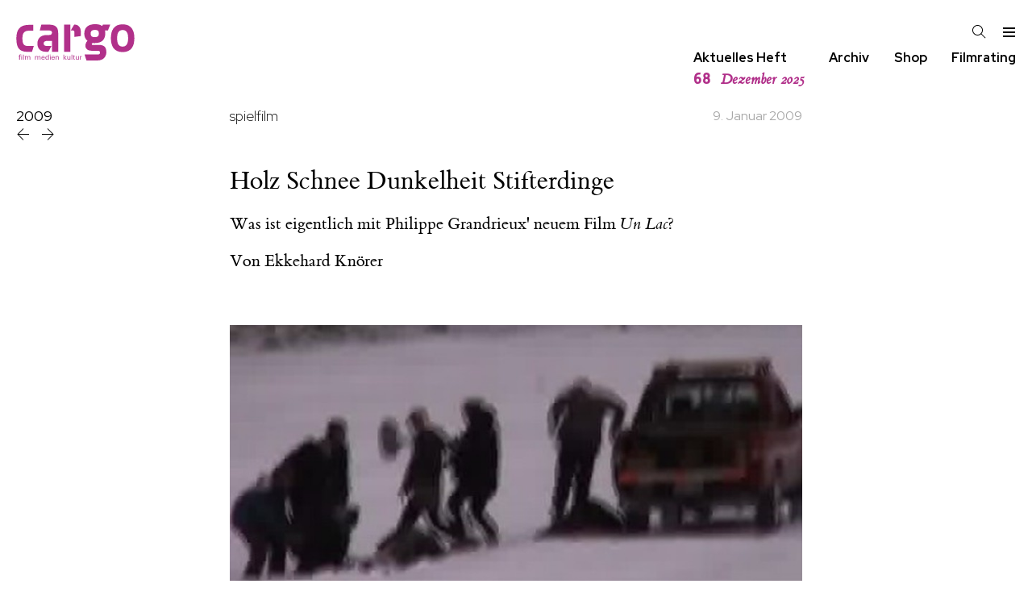

--- FILE ---
content_type: text/html; charset=utf-8
request_url: https://www.cargo-film.de/film/spielfilm/holz-schnee-dunkelheit-stifterdinge/
body_size: 29131
content:
<!DOCTYPE html>
<html class="no-js" lang="">
<head>
	<meta charset="utf-8">
	<meta http-equiv="X-UA-Compatible" content="IE=edge,chrome=1">
	<title>
	Holz Schnee Dunkelheit Stifterdinge.
	Was ist eigentlich mit Philippe Grandrieux' neuem Film Un Lac?

	
		
			 | 
			Ekkehard Knörer
		
	
</title>

	<meta name="description" content="">
	<meta name="HandheldFriendly" content="True">
	<meta name="MobileOptimized" content="320">
	<meta name="viewport" content="width=device-width, initial-scale=1">
	<meta http-equiv="cleartype" content="on">

	
	
	
	
	
	
	
	
	

	<link href="/static/css/screen.css" rel="stylesheet" type="text/css" />
	
<link rel="preconnect" href="https://fonts.googleapis.com">
<link rel="preconnect" href="https://fonts.gstatic.com" crossorigin>
<link href="https://fonts.googleapis.com/css2?family=Red+Hat+Display:ital,wght@0,300..900;1,300..900&display=swap" rel="stylesheet">
	<style>
		:root {
			
				--issue-color: rgba(177, 48, 138, 1.0);
			
		}
	</style>


	<!--[if lt IE 9]>
	
		<script src="/static/js/vendor/html5shiv.min.js"></script>
	
	<![endif]-->
</head>
<body class=" article">
	<!--[if lt IE 8]>
		<p class="browserupgrade">You are using an <strong>outdated</strong> browser. Please <a href="http://browsehappy.com/">upgrade your browser</a> to improve your experience.</p>
	<![endif]-->

	<header id="sticky-header" class="site">
		
			
			<h1>
				<a href="/" title="cargo Film Medien Kultur Zeitschrift">
					<svg role="img" class="cargo-logo" aria-label="cargo"
    x="0px" y="0px" width="157px" height="48.20px"
    viewBox="0 0 1083 334" version="1.1">
    <title>cargo</title>
    <desc>Logo</desc>
    <g transform="matrix(1,0,0,1,-1006.22,-676.441)">
        <g transform="matrix(4.16667,0,0,4.16667,1045.96,999.322)">
            <path d="M0,-9.494L0,-10.495C-0.392,-10.526 -0.767,-10.541 -1.143,-10.541C-3.053,-10.541 -3.272,-9.384 -3.272,-7.785L-3.272,-7.033L-4.854,-7.033L-4.854,-6.079L-3.272,-6.079L-3.272,0.875L-1.895,0.875L-1.895,-6.079L-0.125,-6.079L-0.125,-7.033L-1.895,-7.033L-1.895,-8.475C-1.895,-9.337 -1.378,-9.525 -0.611,-9.525C-0.407,-9.525 -0.204,-9.51 0,-9.494M2.913,-10.447L1.38,-10.447L1.38,-9.055L2.913,-9.055L2.913,-10.447ZM2.835,-7.033L1.459,-7.033L1.459,0.875L2.835,0.875L2.835,-7.033ZM6.724,-10.447L5.348,-10.447L5.348,0.875L6.724,0.875L6.724,-10.447ZM21.093,0.875L21.093,-3.761C21.093,-5.688 20.561,-7.127 18.353,-7.127C17.1,-7.127 16.175,-6.611 15.612,-5.5C15.142,-6.658 14.329,-7.127 13.091,-7.127C11.994,-7.127 11.148,-6.658 10.583,-5.719L10.536,-7.033L9.176,-7.033C9.207,-6.125 9.223,-5.217 9.223,-4.324L9.223,0.875L10.599,0.875L10.599,-3.51C10.599,-4.826 11.21,-6.079 12.668,-6.079C14.188,-6.079 14.47,-4.999 14.47,-3.714L14.47,0.875L15.846,0.875L15.846,-3.511C15.846,-4.936 16.332,-6.079 17.899,-6.079C19.372,-6.079 19.717,-5.077 19.717,-3.793L19.717,0.875L21.093,0.875ZM43.632,0.875L43.632,-3.761C43.632,-5.688 43.1,-7.127 40.892,-7.127C39.639,-7.127 38.714,-6.611 38.15,-5.5C37.681,-6.658 36.867,-7.127 35.629,-7.127C34.533,-7.127 33.686,-6.658 33.122,-5.719L33.075,-7.033L31.714,-7.033C31.746,-6.125 31.761,-5.217 31.761,-4.324L31.761,0.875L33.138,0.875L33.138,-3.51C33.138,-4.826 33.749,-6.079 35.206,-6.079C36.726,-6.079 37.009,-4.999 37.009,-3.714L37.009,0.875L38.385,0.875L38.385,-3.511C38.385,-4.936 38.871,-6.079 40.438,-6.079C41.911,-6.079 42.256,-5.077 42.256,-3.793L42.256,0.875L43.632,0.875ZM52.796,-2.822C52.796,-5.123 52.045,-7.174 49.398,-7.174C46.829,-7.174 45.64,-5.311 45.64,-2.947C45.64,-0.596 46.829,1.047 49.289,1.047C51.091,1.047 52.436,0.186 52.749,-1.676L51.435,-1.676C51.263,-0.565 50.527,0.125 49.398,0.125C47.8,0.125 47.017,-1.207 47.017,-2.665L47.017,-2.822L52.796,-2.822ZM51.435,-3.728L47.048,-3.728C47.173,-5.045 47.894,-6.236 49.351,-6.236C50.793,-6.236 51.451,-5.029 51.435,-3.728M61.801,0.875C61.754,0.107 61.754,-0.676 61.754,-1.428L61.754,-10.447L60.377,-10.447L60.377,-5.782C59.766,-6.783 58.983,-7.19 57.792,-7.19C55.458,-7.19 54.378,-5.202 54.378,-3.135C54.378,-0.987 55.442,1.016 57.839,1.016C59.014,1.016 59.704,0.594 60.377,-0.329L60.456,0.875L61.801,0.875ZM60.393,-3.072C60.393,-1.645 59.892,0.015 58.184,0.015C56.397,0.015 55.817,-1.567 55.817,-3.103C55.817,-4.528 56.303,-6.22 58.011,-6.22C59.766,-6.22 60.393,-4.575 60.393,-3.071L60.393,-3.072ZM65.726,-10.447L64.193,-10.447L64.193,-9.055L65.726,-9.055L65.726,-10.447ZM65.647,-7.033L64.271,-7.033L64.271,0.875L65.647,0.875L65.647,-7.033ZM74.816,-2.822C74.816,-5.123 74.066,-7.174 71.419,-7.174C68.849,-7.174 67.66,-5.311 67.66,-2.947C67.66,-0.596 68.849,1.047 71.309,1.047C73.111,1.047 74.457,0.186 74.77,-1.676L73.456,-1.676C73.283,-0.565 72.547,0.125 71.419,0.125C69.82,0.125 69.037,-1.207 69.037,-2.665L69.037,-2.822L74.816,-2.822ZM73.456,-3.728L69.068,-3.728C69.194,-5.045 69.914,-6.236 71.372,-6.236C72.813,-6.236 73.471,-5.029 73.456,-3.728M83.62,0.875L83.62,-4.043C83.62,-5.986 82.87,-7.127 80.802,-7.127C79.658,-7.127 78.859,-6.674 78.217,-5.766L78.17,-7.033L76.809,-7.033C76.825,-6.579 76.856,-5.671 76.856,-4.997L76.856,0.875L78.232,0.875L78.232,-3.071C78.232,-4.529 78.703,-6.079 80.411,-6.079C82.087,-6.079 82.244,-4.889 82.244,-3.511L82.244,0.875L83.62,0.875ZM101.335,0.875L97.341,-3.626L101.022,-7.033L99.268,-7.033L95.712,-3.579L99.565,0.875L101.335,0.875ZM95.665,-10.447L94.289,-10.447L94.289,0.875L95.665,0.875L95.665,-10.447ZM109.512,0.875C109.481,-0.488 109.481,-1.85 109.481,-3.197L109.481,-7.033L108.105,-7.033L108.105,-2.852C108.105,-1.41 107.588,-0.079 105.927,-0.079C104.25,-0.079 104.093,-1.269 104.093,-2.647L104.093,-7.033L102.717,-7.033L102.717,-2.115C102.717,-0.157 103.468,0.969 105.551,0.969C106.694,0.969 107.447,0.531 108.105,-0.376L108.167,0.875L109.512,0.875ZM113.359,-10.447L111.983,-10.447L111.983,0.875L113.359,0.875L113.359,-10.447ZM119.69,0.859L119.69,-0.188C119.424,-0.141 119.205,-0.11 118.954,-0.11C117.999,-0.11 117.873,-0.47 117.873,-1.426L117.873,-6.079L119.643,-6.079L119.643,-7.033L117.873,-7.033L117.873,-9.147L116.497,-8.568L116.497,-7.033L114.946,-7.033L114.946,-6.079L116.497,-6.079L116.497,-0.878C116.497,0.437 117.154,0.953 118.421,0.953C118.844,0.953 119.252,0.922 119.69,0.859M128.118,0.875C128.087,-0.488 128.087,-1.85 128.087,-3.197L128.087,-7.033L126.711,-7.033L126.711,-2.852C126.711,-1.41 126.193,-0.079 124.532,-0.079C122.856,-0.079 122.699,-1.269 122.699,-2.647L122.699,-7.033L121.322,-7.033L121.322,-2.115C121.322,-0.157 122.073,0.969 124.156,0.969C125.3,0.969 126.052,0.531 126.711,-0.376L126.773,0.875L128.118,0.875ZM134.806,-5.751L134.806,-7.049C134.681,-7.064 134.509,-7.08 134.368,-7.08C133.287,-7.08 132.519,-6.689 131.956,-5.766L131.893,-7.033L130.548,-7.033C130.579,-6.266 130.595,-5.483 130.595,-4.715L130.595,0.875L131.971,0.875L131.971,-3.384C131.971,-4.889 132.504,-5.813 134.133,-5.813C134.352,-5.813 134.603,-5.782 134.806,-5.751"/>
        </g>
        <g transform="matrix(4.16667,0,0,4.16667,1149.54,755.904)">
            <path d="M0,41.837L3.922,29.211L-7.955,29.211C-18.823,29.211 -21.064,24.137 -21.064,11.628C-21.064,0.3 -17.03,-4.774 -5.826,-4.774L2.577,-4.774L2.577,-17.518L-7.955,-17.518C-27.787,-17.518 -34.397,-5.482 -34.397,11.51C-34.397,29.447 -30.812,41.837 -10.196,41.837L0,41.837ZM36.11,41.837L42.975,29.083L32.562,29.083C29.816,29.083 25.697,28.13 25.697,23.362C25.697,18.713 29.816,17.76 35.766,17.76L44.005,17.76L44.005,41.837L57.622,41.837L57.622,-0.358C57.622,-13.708 50.298,-18.118 36.911,-18.118L20.548,-18.118L17.115,-5.245L36.682,-5.245C41.831,-5.245 44.005,-3.695 44.005,-0.715C44.005,2.503 42.632,4.768 38.055,4.768L32.791,4.768C19.518,4.768 11.851,12.038 11.851,23.958C11.851,33.613 17.572,41.837 30.732,41.837L36.11,41.837ZM70.768,41.837L84.385,41.837L84.385,-18.118L70.768,-18.118L70.768,41.837ZM93.31,9.059L107.499,7.151L107.499,-2.623C107.499,-13.112 101.091,-18.118 94.226,-18.118L92.853,-18.118L85.301,-5.245L89.878,-5.245C92.281,-5.245 93.31,-3.576 93.31,-1.788L93.31,9.059ZM119.982,60.908L145.156,60.908C156.942,60.908 163.807,52.684 163.807,42.791C163.807,32.182 159.459,26.699 147.101,26.699L133.37,26.699C132.226,26.699 131.653,26.103 131.653,25.031C131.653,24.196 132.111,23.004 133.37,22.408C135.086,22.528 136.345,22.647 137.718,22.647C153.395,22.647 161.404,15.614 161.404,0.834C161.404,-1.431 161.061,-3.695 160.718,-5.483L167.355,-5.483L172.389,-18.356L156.255,-18.356L154.653,-14.9C150.191,-18.356 144.698,-19.071 138.748,-19.071C126.39,-19.071 115.176,-14.065 115.176,1.668C115.176,7.986 117.121,13.707 122.27,17.521C118.38,21.336 117.579,25.984 117.579,28.249C117.579,32.659 120.211,39.572 131.768,39.572L143.783,39.572C148.245,39.572 149.962,41.122 149.962,43.387C149.962,46.605 148.016,47.797 144.469,47.797L115.748,47.797L119.982,60.908ZM138.405,-6.437C143.783,-6.437 147.33,-4.768 147.33,0.834C147.33,6.436 145.27,9.655 137.947,9.655C131.653,9.655 129.136,6.794 129.136,0.953C129.136,-4.172 132.454,-6.437 138.405,-6.437M199.748,-18.833C179.838,-18.833 173.773,-4.53 173.773,11.8C173.773,28.249 179.838,42.552 199.748,42.552C219.429,42.552 225.494,28.249 225.494,11.8C225.494,-4.53 219.429,-18.833 199.748,-18.833M199.748,-6.198C209.474,-6.198 211.763,2.384 211.763,11.919C211.763,21.455 209.36,30.394 199.748,30.394C189.907,30.394 187.504,22.528 187.504,11.919C187.504,2.384 189.678,-6.198 199.748,-6.198"/>
        </g>
    </g>
</svg>

				</a>
			</h1>

			<nav class="tools">
				<a id="search" class="icon" href="/archiv/"><svg version="1.1" xmlns="http://www.w3.org/2000/svg" xmlns:xlink="http://www.w3.org/1999/xlink" width="17" height="17" viewBox="0 0 17 17">
<g>
</g>
	<path d="M16.604 15.868l-5.173-5.173c0.975-1.137 1.569-2.611 1.569-4.223 0-3.584-2.916-6.5-6.5-6.5-1.736 0-3.369 0.676-4.598 1.903-1.227 1.228-1.903 2.861-1.902 4.597 0 3.584 2.916 6.5 6.5 6.5 1.612 0 3.087-0.594 4.224-1.569l5.173 5.173 0.707-0.708zM6.5 11.972c-3.032 0-5.5-2.467-5.5-5.5-0.001-1.47 0.571-2.851 1.61-3.889 1.038-1.039 2.42-1.611 3.89-1.611 3.032 0 5.5 2.467 5.5 5.5 0 3.032-2.468 5.5-5.5 5.5z" fill="#000000" />
</svg>
</a>
				<a id="menu-toggle" class="icon" href="#menu"><svg version="1.1" xmlns="http://www.w3.org/2000/svg" xmlns:xlink="http://www.w3.org/1999/xlink" width="17" height="17" viewBox="0 0 17 17">
<g></g>
	<path d="M16 3v2h-15v-2h15zM1 10h15v-2h-15v2zM1 15h15v-2h-15v2z" fill="#000000" />
</svg>
</a>
			</nav>
		
	</header>

	<nav class="site-navigation">
		<div class="cargo-subtitle"></div>

		<div class="quicklinks">
			<div class="link">
				<a href="/heft/">
					Aktuelles Heft
					<div class="issue-short current-issue">
						<span class="issue-number">68</span>
						<span class="issue-month">Dezember 2025</span>
					</div>
				</a>
			</div>

			<div class="link">
				<a href="/archiv/">Archiv</a>
			</div>

			<div class="link">
				<a href="/bestellen/">Shop</a>
			</div>

			<div class="link">
				<a href="/rating/aktuell/">Filmrating</a>
			</div>
		</div>
	</nav>

	<nav id="menu" class="site-menu">
		<div class="container">
			
	

		<div class="menu-header">
			<a href="/">
				<svg role="img" class="cargo-logo" aria-label="cargo"
    x="0px" y="0px" width="157px" height="48.20px"
    viewBox="0 0 1083 334" version="1.1">
    <title>cargo</title>
    <desc>Logo</desc>
    <g transform="matrix(1,0,0,1,-1006.22,-676.441)">
        <g transform="matrix(4.16667,0,0,4.16667,1045.96,999.322)">
            <path d="M0,-9.494L0,-10.495C-0.392,-10.526 -0.767,-10.541 -1.143,-10.541C-3.053,-10.541 -3.272,-9.384 -3.272,-7.785L-3.272,-7.033L-4.854,-7.033L-4.854,-6.079L-3.272,-6.079L-3.272,0.875L-1.895,0.875L-1.895,-6.079L-0.125,-6.079L-0.125,-7.033L-1.895,-7.033L-1.895,-8.475C-1.895,-9.337 -1.378,-9.525 -0.611,-9.525C-0.407,-9.525 -0.204,-9.51 0,-9.494M2.913,-10.447L1.38,-10.447L1.38,-9.055L2.913,-9.055L2.913,-10.447ZM2.835,-7.033L1.459,-7.033L1.459,0.875L2.835,0.875L2.835,-7.033ZM6.724,-10.447L5.348,-10.447L5.348,0.875L6.724,0.875L6.724,-10.447ZM21.093,0.875L21.093,-3.761C21.093,-5.688 20.561,-7.127 18.353,-7.127C17.1,-7.127 16.175,-6.611 15.612,-5.5C15.142,-6.658 14.329,-7.127 13.091,-7.127C11.994,-7.127 11.148,-6.658 10.583,-5.719L10.536,-7.033L9.176,-7.033C9.207,-6.125 9.223,-5.217 9.223,-4.324L9.223,0.875L10.599,0.875L10.599,-3.51C10.599,-4.826 11.21,-6.079 12.668,-6.079C14.188,-6.079 14.47,-4.999 14.47,-3.714L14.47,0.875L15.846,0.875L15.846,-3.511C15.846,-4.936 16.332,-6.079 17.899,-6.079C19.372,-6.079 19.717,-5.077 19.717,-3.793L19.717,0.875L21.093,0.875ZM43.632,0.875L43.632,-3.761C43.632,-5.688 43.1,-7.127 40.892,-7.127C39.639,-7.127 38.714,-6.611 38.15,-5.5C37.681,-6.658 36.867,-7.127 35.629,-7.127C34.533,-7.127 33.686,-6.658 33.122,-5.719L33.075,-7.033L31.714,-7.033C31.746,-6.125 31.761,-5.217 31.761,-4.324L31.761,0.875L33.138,0.875L33.138,-3.51C33.138,-4.826 33.749,-6.079 35.206,-6.079C36.726,-6.079 37.009,-4.999 37.009,-3.714L37.009,0.875L38.385,0.875L38.385,-3.511C38.385,-4.936 38.871,-6.079 40.438,-6.079C41.911,-6.079 42.256,-5.077 42.256,-3.793L42.256,0.875L43.632,0.875ZM52.796,-2.822C52.796,-5.123 52.045,-7.174 49.398,-7.174C46.829,-7.174 45.64,-5.311 45.64,-2.947C45.64,-0.596 46.829,1.047 49.289,1.047C51.091,1.047 52.436,0.186 52.749,-1.676L51.435,-1.676C51.263,-0.565 50.527,0.125 49.398,0.125C47.8,0.125 47.017,-1.207 47.017,-2.665L47.017,-2.822L52.796,-2.822ZM51.435,-3.728L47.048,-3.728C47.173,-5.045 47.894,-6.236 49.351,-6.236C50.793,-6.236 51.451,-5.029 51.435,-3.728M61.801,0.875C61.754,0.107 61.754,-0.676 61.754,-1.428L61.754,-10.447L60.377,-10.447L60.377,-5.782C59.766,-6.783 58.983,-7.19 57.792,-7.19C55.458,-7.19 54.378,-5.202 54.378,-3.135C54.378,-0.987 55.442,1.016 57.839,1.016C59.014,1.016 59.704,0.594 60.377,-0.329L60.456,0.875L61.801,0.875ZM60.393,-3.072C60.393,-1.645 59.892,0.015 58.184,0.015C56.397,0.015 55.817,-1.567 55.817,-3.103C55.817,-4.528 56.303,-6.22 58.011,-6.22C59.766,-6.22 60.393,-4.575 60.393,-3.071L60.393,-3.072ZM65.726,-10.447L64.193,-10.447L64.193,-9.055L65.726,-9.055L65.726,-10.447ZM65.647,-7.033L64.271,-7.033L64.271,0.875L65.647,0.875L65.647,-7.033ZM74.816,-2.822C74.816,-5.123 74.066,-7.174 71.419,-7.174C68.849,-7.174 67.66,-5.311 67.66,-2.947C67.66,-0.596 68.849,1.047 71.309,1.047C73.111,1.047 74.457,0.186 74.77,-1.676L73.456,-1.676C73.283,-0.565 72.547,0.125 71.419,0.125C69.82,0.125 69.037,-1.207 69.037,-2.665L69.037,-2.822L74.816,-2.822ZM73.456,-3.728L69.068,-3.728C69.194,-5.045 69.914,-6.236 71.372,-6.236C72.813,-6.236 73.471,-5.029 73.456,-3.728M83.62,0.875L83.62,-4.043C83.62,-5.986 82.87,-7.127 80.802,-7.127C79.658,-7.127 78.859,-6.674 78.217,-5.766L78.17,-7.033L76.809,-7.033C76.825,-6.579 76.856,-5.671 76.856,-4.997L76.856,0.875L78.232,0.875L78.232,-3.071C78.232,-4.529 78.703,-6.079 80.411,-6.079C82.087,-6.079 82.244,-4.889 82.244,-3.511L82.244,0.875L83.62,0.875ZM101.335,0.875L97.341,-3.626L101.022,-7.033L99.268,-7.033L95.712,-3.579L99.565,0.875L101.335,0.875ZM95.665,-10.447L94.289,-10.447L94.289,0.875L95.665,0.875L95.665,-10.447ZM109.512,0.875C109.481,-0.488 109.481,-1.85 109.481,-3.197L109.481,-7.033L108.105,-7.033L108.105,-2.852C108.105,-1.41 107.588,-0.079 105.927,-0.079C104.25,-0.079 104.093,-1.269 104.093,-2.647L104.093,-7.033L102.717,-7.033L102.717,-2.115C102.717,-0.157 103.468,0.969 105.551,0.969C106.694,0.969 107.447,0.531 108.105,-0.376L108.167,0.875L109.512,0.875ZM113.359,-10.447L111.983,-10.447L111.983,0.875L113.359,0.875L113.359,-10.447ZM119.69,0.859L119.69,-0.188C119.424,-0.141 119.205,-0.11 118.954,-0.11C117.999,-0.11 117.873,-0.47 117.873,-1.426L117.873,-6.079L119.643,-6.079L119.643,-7.033L117.873,-7.033L117.873,-9.147L116.497,-8.568L116.497,-7.033L114.946,-7.033L114.946,-6.079L116.497,-6.079L116.497,-0.878C116.497,0.437 117.154,0.953 118.421,0.953C118.844,0.953 119.252,0.922 119.69,0.859M128.118,0.875C128.087,-0.488 128.087,-1.85 128.087,-3.197L128.087,-7.033L126.711,-7.033L126.711,-2.852C126.711,-1.41 126.193,-0.079 124.532,-0.079C122.856,-0.079 122.699,-1.269 122.699,-2.647L122.699,-7.033L121.322,-7.033L121.322,-2.115C121.322,-0.157 122.073,0.969 124.156,0.969C125.3,0.969 126.052,0.531 126.711,-0.376L126.773,0.875L128.118,0.875ZM134.806,-5.751L134.806,-7.049C134.681,-7.064 134.509,-7.08 134.368,-7.08C133.287,-7.08 132.519,-6.689 131.956,-5.766L131.893,-7.033L130.548,-7.033C130.579,-6.266 130.595,-5.483 130.595,-4.715L130.595,0.875L131.971,0.875L131.971,-3.384C131.971,-4.889 132.504,-5.813 134.133,-5.813C134.352,-5.813 134.603,-5.782 134.806,-5.751"/>
        </g>
        <g transform="matrix(4.16667,0,0,4.16667,1149.54,755.904)">
            <path d="M0,41.837L3.922,29.211L-7.955,29.211C-18.823,29.211 -21.064,24.137 -21.064,11.628C-21.064,0.3 -17.03,-4.774 -5.826,-4.774L2.577,-4.774L2.577,-17.518L-7.955,-17.518C-27.787,-17.518 -34.397,-5.482 -34.397,11.51C-34.397,29.447 -30.812,41.837 -10.196,41.837L0,41.837ZM36.11,41.837L42.975,29.083L32.562,29.083C29.816,29.083 25.697,28.13 25.697,23.362C25.697,18.713 29.816,17.76 35.766,17.76L44.005,17.76L44.005,41.837L57.622,41.837L57.622,-0.358C57.622,-13.708 50.298,-18.118 36.911,-18.118L20.548,-18.118L17.115,-5.245L36.682,-5.245C41.831,-5.245 44.005,-3.695 44.005,-0.715C44.005,2.503 42.632,4.768 38.055,4.768L32.791,4.768C19.518,4.768 11.851,12.038 11.851,23.958C11.851,33.613 17.572,41.837 30.732,41.837L36.11,41.837ZM70.768,41.837L84.385,41.837L84.385,-18.118L70.768,-18.118L70.768,41.837ZM93.31,9.059L107.499,7.151L107.499,-2.623C107.499,-13.112 101.091,-18.118 94.226,-18.118L92.853,-18.118L85.301,-5.245L89.878,-5.245C92.281,-5.245 93.31,-3.576 93.31,-1.788L93.31,9.059ZM119.982,60.908L145.156,60.908C156.942,60.908 163.807,52.684 163.807,42.791C163.807,32.182 159.459,26.699 147.101,26.699L133.37,26.699C132.226,26.699 131.653,26.103 131.653,25.031C131.653,24.196 132.111,23.004 133.37,22.408C135.086,22.528 136.345,22.647 137.718,22.647C153.395,22.647 161.404,15.614 161.404,0.834C161.404,-1.431 161.061,-3.695 160.718,-5.483L167.355,-5.483L172.389,-18.356L156.255,-18.356L154.653,-14.9C150.191,-18.356 144.698,-19.071 138.748,-19.071C126.39,-19.071 115.176,-14.065 115.176,1.668C115.176,7.986 117.121,13.707 122.27,17.521C118.38,21.336 117.579,25.984 117.579,28.249C117.579,32.659 120.211,39.572 131.768,39.572L143.783,39.572C148.245,39.572 149.962,41.122 149.962,43.387C149.962,46.605 148.016,47.797 144.469,47.797L115.748,47.797L119.982,60.908ZM138.405,-6.437C143.783,-6.437 147.33,-4.768 147.33,0.834C147.33,6.436 145.27,9.655 137.947,9.655C131.653,9.655 129.136,6.794 129.136,0.953C129.136,-4.172 132.454,-6.437 138.405,-6.437M199.748,-18.833C179.838,-18.833 173.773,-4.53 173.773,11.8C173.773,28.249 179.838,42.552 199.748,42.552C219.429,42.552 225.494,28.249 225.494,11.8C225.494,-4.53 219.429,-18.833 199.748,-18.833M199.748,-6.198C209.474,-6.198 211.763,2.384 211.763,11.919C211.763,21.455 209.36,30.394 199.748,30.394C189.907,30.394 187.504,22.528 187.504,11.919C187.504,2.384 189.678,-6.198 199.748,-6.198"/>
        </g>
    </g>
</svg>

			</a>
		</div>

		<div class="menu left">
			<ul class="categories">
				
				<li><a href="/film/">film</a></li>
				
				<li><a href="/festival/">festival</a></li>
				
				<li><a href="/gespraech/">gespräch</a></li>
				
				<li><a href="/serie/">serie</a></li>
				
				<li><a href="/anderes-kino/">anderes kino</a></li>
				
				<li><a href="/essay/">essay</a></li>
				
				<li><a href="/buch/">buch</a></li>
				
			</ul>

			<ul class="rating">
				<li><a href="/rating/aktuell/">Filmrating</a></li>
			</ul>

			<ul>
				<li><a href="/heft/">
					Aktuelles Heft




				</a></li>
				<li><a href="/archiv/#backissues">Back Issues</a></li>
				<li><a href="/bestellen/">Shop</a></li>
			</ul>
		</div>

		<div class="menu right">
			<ul class="archive">
				<li><a href="/archiv/">Archiv</a></li>
				
				<li><a href="/autorinnen/">Autor:innen</a></li>



			</ul>


			<ul class="site-pages">
				
				
				<li><a href="/impressum/">Impressum</a></li>
				<li><a href="/mediadaten/">Mediadaten</a></li>
			</ul>

			<ul class="steadyhq">
				<li>
					<a href="https://steadyhq.com/de/cargo"><span class="cargo">cargo</span> unterstützen mit steady</a>
				</li>
			</ul>
		</div>


			<a id="menu-close" href="#menu"><svg version="1.1" xmlns="http://www.w3.org/2000/svg" xmlns:xlink="http://www.w3.org/1999/xlink" width="17" height="17" viewBox="0 0 17 17">
<g>
	<path d="M9.207 8.5l6.646 6.646-0.707 0.707-6.646-6.646-6.646 6.646-0.707-0.707 6.646-6.646-6.647-6.646 0.707-0.707 6.647 6.646 6.646-6.646 0.707 0.707-6.646 6.646z" fill="#000000" />
</g>
</svg>
</a>
		</div>
	</nav>

<div class="body-wrapper">
	
	<main class="main">
		
		
		<nav class="page-navigation">
			
		<a class="year" href="/archiv/?y=2009">2009</a>

		
			
			
				
			
		

		<div class="page-nav">
			
				<a class="icon previous" href="/film/spielfilm/schokopulver/" title="Schokopulver">
					<svg version="1.1" xmlns="http://www.w3.org/2000/svg" xmlns:xlink="http://www.w3.org/1999/xlink" width="17" height="17" viewBox="0 0 17 17">
<g>
</g>
	<path d="M16 8.972h-12.793l6.146 6.146-0.707 0.707-7.353-7.353 7.354-7.354 0.707 0.707-6.147 6.147h12.793v1z" fill="#000000" />
</svg>

				</a>
			
			
				<a class="icon next" href="/gespraech/video/das-amerikanische-der-priegnitz-christian-petzold-/" title="Das Amerikanische der Prignitz - Christian Petzold">
					<svg version="1.1" xmlns="http://www.w3.org/2000/svg" xmlns:xlink="http://www.w3.org/1999/xlink" width="17" height="17" viewBox="0 0 17 17">
<g>
</g>
	<path d="M15.707 8.472l-7.354 7.354-0.707-0.707 6.146-6.146h-12.792v-1h12.793l-6.147-6.148 0.707-0.707 7.354 7.354z" fill="#000000" />
</svg>

				</a>
			

			
		</div>

		</nav>
		
		<article class=" article">
			
			

			<header class="article">
				
	
		<p class="category"><a href="/film/spielfilm/">spielfilm</a></p>
		<p class="date">9. Januar 2009</p>
	

	<h1>
		Holz Schnee Dunkelheit Stifterdinge
		
			<span class="subtitle">
				Was ist eigentlich mit Philippe Grandrieux' neuem Film <i>Un Lac</i>?
			</span>
		
	</h1>

	
	<p class="authors">
		Von
		



<a href="/autorinnen/ekkehard-knorer/">Ekkehard Knörer</a>
	</p>
	

			</header>
			

			
			<div class="content">
				
				
	<section class="intro">
		
	</section>

	<section class="main">
		
			
	<figure>
		<img src="/media/CACHE/images/archive/grandrieux/310a9e46e97d1b46ca99c31995862adb.jpeg">

		<figcaption>
			
			
			<span class="copyright">© Philippe Grandrieux</span>
		</figcaption>
	</figure>


	<div class="plugin ">
		
	<p>&nbsp;</p>

<p class="drop-caps">Seltsam wenig habe ich bisher &uuml;ber Philippe Grandrieux&#39; neuen Film <em class="movie-title">Un Lac&nbsp;</em>geh&ouml;rt. Der lief in Venedig in der Nebenreihe Orizzonti&nbsp;und wurde immerhin mit einer &quot;besonderen Erw&auml;hnung&quot; ausgezeichnet, einem der &uuml;blichen Ratlosigkeitspreise, die Filme dann bekommen, wenn sie auf faszinierende, aber irgendwie nicht ganz geheure Weise <em>sui generis</em> sind. Aber Kritiken, ausf&uuml;hrlichere Reaktionen: Fehlanzeige, meines Wissens. Dabei gibt es doch viele, die Grandrieux f&uuml;r einen der ganz gro&szlig;en Gegenwartsregisseure halten, die franz&ouml;sische Filmwissenschaftlerin Nicole Brenez nur zum Beispiel &ndash;&nbsp;ein Interview, das sie mit Grandrieux f&uuml;r das Filmmagazin Rouge gef&uuml;hrt hat, 2003, ist <a href="http://rouge.com.au/1/grandrieux.html">hier </a>nachzulesen.</p>

<p>(Eine Anekdote, ohne genaue Gew&auml;hr, weil ich mich nicht mehr sehr genau erinnere: Zum 60. Geburtstag Harun Farockis in Berlin vor ein paar Jahren hatte jemand einen Film von Grandrieux &ndash;&nbsp;war es <em class="movie-title">Sombre</em>? ja, es war&nbsp;<em class="movie-title">Sombre</em>&nbsp;&ndash;&nbsp;ausgew&auml;hlt. Viele sind, dem Anlass der Vorf&uuml;hrung zum Trotz, geflohen und kamen nicht wieder. Alle, viele jedenfalls waren sauer, Farocki angeblich auch. Bei new filmkritik habe ich mal <a href="http://newfilmkritik.de/archiv/2004-02/philippe-grandrieux-la-vie-nouvelle-2002/">aufgeschrieben</a>, warum ich bei aller Faszination gro&szlig;e Probleme habe mit Grandrieux. Johannes Beringer hat dann weiter gedacht und Kluges <a href="http://newfilmkritik.de/archiv/2004-03/zu-grandrieux-sombre-1999-la-vie-nouvelle-2002/">aufgeschrieben,</a> auch bei new filmkritik.)</p>

<p>&Uuml;ber den neuen Film <em class="movie-title">Un lac&nbsp;</em>hatte ich nur irgendwann noch geh&ouml;rt, er habe etwas mit Stifter zu tun oder jedenfalls sei Philippe Grandrieux ein gro&szlig;er Stifter-Fan und wenn man auf seiner Website die Synopsis zum Film nachliest, dann stimmen die Rahmenbedingungen jedenfalls, wenngleich es keinen direkten Stifterbezug gibt. Aber die Familie, der Schnee, das Haus, die Isolation. Das sind Stifters Dinge.</p>

<blockquote>
<p><em>SYNOPSIS</em></p>

<p><em>﻿The story takes place in a country about which we know nothing: a country of snow and dense forests, somewhere in the North.</em></p>

<p><em>A family lives in an isolated house near a lake.<br />
Alexi, the brother, is a young man with a pure heart. A woodcutter.<br />
An ecstatic, prey to epileptic fits, he is entirely opened to the nature that surrounds him.</em></p>

<p><em>Alexi is terribly close to his younger sister, Hege. Their blind mother, their father, and their<br />
little brother are the silent witnesses to their overwhelming love.</em></p>

<p><em>A stranger arrives, a young man barely older than Alexi&hellip;</em></p>
</blockquote>

<p>Ein paar Kurzkritiken gibt es &uuml;brigens doch. In der von David Cox beim <a href="http://www.filmlinc.com/fcm/jf09/terraincognita.htm">Film Comment </a>hei&szlig;t es: &laquo;This fable-like tale of a woodchopper, his beautiful sister, their blind mother, and a young interloper takes place largely in either swirling snow or complete blackout, with only Grandrieux&rsquo;s painstakingly constructed soundscape&mdash;creaking trees, chopping wood, cracking ice&mdash;to guide us.&raquo;&nbsp;Und Jonathan Romney <a href="http://www.ica.org.uk/A%20Lake%20(Un%20Lac)+18110.twl">schreibt</a> im Programmheft f&uuml;rs Londoner Filmfest: &laquo;Grandrieux doesn&#39;t make events easy for us to follow, often shooting in near-darkness, with sparse dialogue sometimes pitched barely above a whisper. But narrative apart, the film is distinctive for the unique, self-enclosed world that Grandrieux creates with a palette reduced almost to monochrome: a world of stillness and near-silence, of forbidding yet alluring landscapes whose affinities are as much with the Romantic paintings of Caspar David Friedrich, as with the cinematic ilk of Alexandr Sokurov, Bela Tarr and Fred Kelemen.&raquo;&nbsp;Vielleicht war was in den Cahiers, das wei&szlig; ich nicht.&nbsp;</p>

<p>Auf der verdammt unhandlich navigierbaren <a href="http://www.grandrieux.com">Homepage</a> von Grandrieux gibt es auch einen kurzen Auszug aus dem Drehbuch, aus dem ich hier wiederum einen Auszug zitiere:</p>

<blockquote>
<p><em>SCREENPLAY (extract)<br />
&hellip;<br />
The next day.<br />
Alexis is alone with the horse in the forest.<br />
He chops away with his axe, attacking the base of a tree.<br />
He knows his job.<br />
His face is without shadows. Of pure heart.<br />
The camera is near him.</em></p>
</blockquote>

<p>Heute habe ich, was eigentlich nichts zur Sache tut, auch einen gesehen, der immer mit seiner Axt hieb, aber nicht auf den Stamm eines Baums, sondern auf schon gef&auml;lltes Holz. Das war in G&ouml;tz Spielmanns sehr sch&ouml;nem Film <em class="movie-title">Revanche</em>, aber der Unterschied zwischen einem, der den Baum an der Wurzel f&auml;llt und einem, der das Holz, das schon nicht mehr lebt, kleinhackt, ist der Unterschied zwischen dem Kino des Spielmann (und auch der Berliner Schule, hier darf man kurz einmal verallgemeinern, und dem Kino, das Philippe Grandrieux will, dem Kino, das Nicole Brenez dann auch bei Abel Ferrara erkennt. Das war eine Abschweifung.)</p>

<p>Ebenfalls auf der Homepage ein Auszug aus dem Film selbst, sehr kurz nur, und den hat jemand auch bei Dailymotion reingestellt, auf Wunsch von Grandrieux oder auch nicht, mit seinem Wissen oder auch nicht. In Frankreich startet&nbsp;<em class="movie-title">Un Lac&nbsp;</em>am 18. M&auml;rz in den Kinos. Was immer &laquo;den Kinos&raquo;&nbsp;in diesem Fall hei&szlig;t.&nbsp;</p>

	</div>

		
	</section>

				
	<aside>
		<p class="category">
			
				<a href="/film/">Film</a>
				 › 
			
				<a href="/film/spielfilm/">Spielfilm</a>
				
			
		</p>
	</aside>

			</div>
			
			
		</article>
		
		
	</main>
	
</div>

	<footer class="site">
		
	
	<nav class="footer">
		<ul class="menu footer">
		
		<li>
			<a 
			   href="/impressum/">Impressum</a>
		</li>
		
		<li>
			<a 
			   href="/mediadaten/">Mediadaten</a>
		</li>
		
		<li>
			<a 
			   href="/datenschutzbestimmungen/">Datenschutzbestimmungen</a>
		</li>
		
		<li>
			<a 
			   href="/allgemeine-geschaefts-bedingungen/">AGB</a>
		</li>
		
		</ul>
	</nav>

	</footer>


	
	
		<script src="/static/js/vendor/jquery-3.1.1.min.js"></script>
		<script src="/static/js/vendor/noframework.waypoints.min.js"></script>
	
	<script src="/static/js/helper.js"></script>
	<script src="/static/js/main.js"></script>

	
	
	<script src="https://steadyhq.com/widget_loader/451b9ac6-85da-4ceb-971a-f7fec534683c"></script>


</body>
</html>
